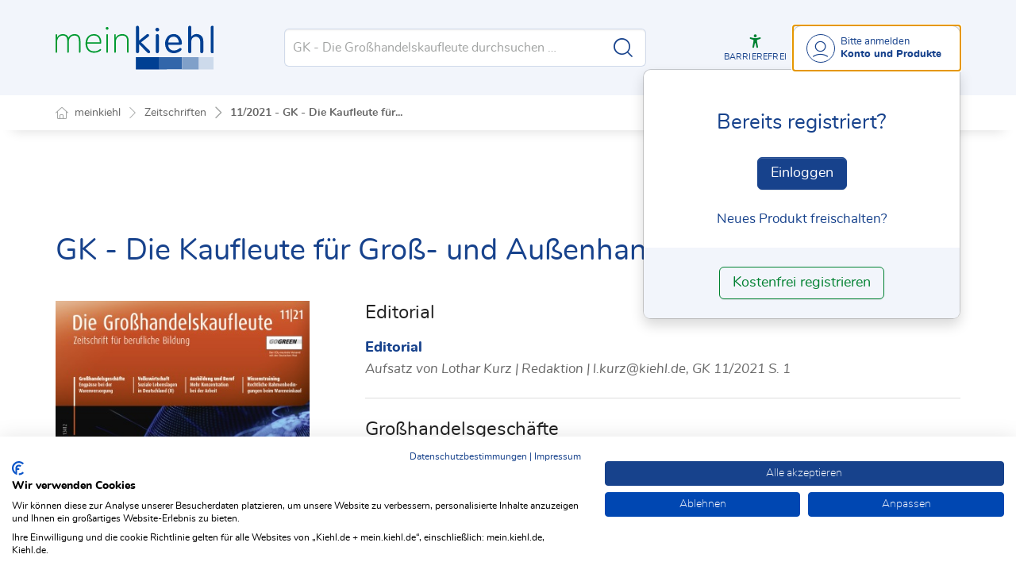

--- FILE ---
content_type: text/html; charset=utf-8
request_url: https://mein.kiehl.de/Ausgaben/FGYK3QU7DA/2021/11/
body_size: 24603
content:

<!DOCTYPE html>
<html lang="de">

<head>

    
<meta charset="utf-8" />
<meta http-equiv="X-UA-Compatible" content="IE=edge" />
<meta name="viewport" content="width=device-width, initial-scale=1, maximum-scale=1, shrink-to-fit=no" />

<title>GK - Die Kaufleute f&#xFC;r Gro&#xDF;- und Au&#xDF;enhandelsmanagement 11/2021 - meinkiehl Zeitschriften</title>

<link rel="apple-touch-icon" sizes="180x180" href="/favicons/kiehl/apple-touch-icon.png" />
<link rel="icon" type="image/png" sizes="32x32" href="/favicons/kiehl/favicon-32x32.png" />
<link rel="icon" type="image/png" sizes="16x16" href="/favicons/kiehl/favicon-16x16.png" />

<meta name="robots" content="index, follow" />


    <script type="application/ld&#x2B;json">
        {
  "@context": "https://schema.org",
  "@type": "BreadcrumbList",
  "itemListElement": [
    {
      "@type": "ListItem",
      "position": 1,
      "name": "Zeitschriften",
      "item": "https://mein.kiehl.de/Zeitschriften/"
    },
    {
      "@type": "ListItem",
      "position": 2,
      "name": "11/2021 - GK - Die Kaufleute f\u00FCr Gro\u00DF- und Au\u00DFenhandelsmanagement",
      "item": "https://mein.kiehl.de/Ausgaben/FGYK3QU7DA/2021/11/"
    }
  ]
}
    </script>
<script src="/js/ProductImgErrorHandling.js?v=RQ4UQ8ussXuwRhWUACGTzNzLT5WJGHbL1hpX84tJtQs"></script>


    <meta name="description" content="mein kiehl" />
    <meta name="keywords" content="Kiehl, NWB, NWB Verlag, Datenbank" />
    <meta name="author" content="NWB Verlag GmbH &amp; Co. KG" />

        <script src="https://consent.cookiefirst.com/sites/mein.kiehl.de-5326cba8-a5bb-4969-8044-feff0ced564f/consent.js"></script>
        <!-- Matomo Tag Manager -->
        <script>
            var _mtm = window._mtm = window._mtm || [];
            _mtm.push({'mtm.startTime': (new Date().getTime()), 'event': 'mtm.Start'});
            (function() {
              var d=document, g=d.createElement('script'), s=d.getElementsByTagName('script')[0];
              g.async=true; g.src='https://matomo.nwb.de/js/container_KvXZsR9z.js'; s.parentNode.insertBefore(g,s);
            })();
        </script>
        <!-- End Matomo Tag Manager -->

    

    <link rel="stylesheet" href="/NwbStyles/assets/css/kiehl.css?v=lSEqmS2Vq9pmtlzWKJ7Gqt6k956gbnSXH--sHoi2mq8" />

</head>

<body id="top" class="livefeed-app page-index logedout ">

    <!-- Header -->
    <header class="header">
        
<div class="container header-holder">
    <!-- Logo -->
    <a class="logo" href="/">
        <img src="/NwbStyles/assets/images/logo_kiehl.svg" alt="meinkiehl">
    </a>
    <!-- Logo : END -->
    <!-- Search -->


<form action="/Search/DoTheSearch/" class="search mx-xl-3" method="get" name="dothesearchform" role="search">    <input type="hidden" name="linksource" value="TopSearch" />
                            <input type="hidden" name="Type" value="hoqcsqrxhfdduqkmxcnh" />
    <button class="btn btn-close d-lg-none" type="button">
        Schließen<i class="icon-close ms-2"></i>
    </button>
    <label class="visually-hidden" for="searchID">Suche</label>
    <input class="form-control globalSearchAutocomplete"
           id="searchID"
           type="search"
           placeholder="GK - Die Großhandelskaufleute durchsuchen &hellip;"
           name="searchInput"
           autocomplete="off" />
    <button class="btn btn-search" type="submit" aria-label="Suche starten" title="Suche">
        <i class="icon-search" aria-hidden="true" focusable="false"></i>
    </button>
</form>    <!-- Search : END -->

    <div class="header-right">


        <!-- UI -->
        <a class="btn-search header-btn d-lg-none" href="#" role="button" aria-label="Suchfunktion öffnen">
            <i class="icon-search"></i><span class="header-btn--desc">Suchen</span>
        </a>

        <a class="header-btn btn-a11y" href="#" onclick="toggleTheme(false)" role="button" 
            data-bs-toggle="tooltip" data-bs-placement="top" title="Barrierefrei-Modus" aria-label="Kontrast auf der Website erhöhen">
            <i class="icon-manikin accessibility-icon"></i>
            <span class="header-btn--desc">Barrierefrei</span>
        </a>


        <!-- UI : END -->
        <!-- Navi user -->
        <nav class="navbar navbar-expand-lg user-menu mx-0">
            <!-- Navi toggler-->
            <button class="navbar-toggler text-end d-lg-none"
                    data-bs-toggle="offcanvas"
                    data-bs-target="#offcanvasUserMenu"
                    type="button"
                    aria-controls="offcanvasUserMenu"
                    aria-label="Toggle Navigation">
                <span class="toggler-desc">
                    <i class="icon-user"></i>
                </span>
            </button>
            <!-- Navi toggler : END -->
            <!-- offcanvas-->
            <div class="offcanvas offcanvas-end" id="offcanvasUserMenu">
                <!-- offcanvas header -->
                <div class="offcanvas-header">
                    <div class="nav-salutation mt-2">
                        <span class="nav-salutation--name">Bitte einloggen</span>
                    </div>
                    <button class="navbar-btn-close"
                            type="button"
                            data-bs-dismiss="offcanvas"
                            aria-label="Toggle Navigation schließen">
                        <i class="icon-close icon-x1"></i>
                    </button>
                </div>
                <!-- offcanvas header : END -->
                <!-- offcanvas body -->
                <div class="offcanvas-body">
                    <div class="navbar-nav justify-content-end">
                        <!-- Navi user dropdown -->
                        <div class="dropdown text-lg-end">

                            <button class="btn btn-toggle d-none d-lg-flex" type="button" id="dropdownMenuButtonAccount" data-bs-toggle="dropdown" data-bs-display="static" aria-haspopup="true" aria-expanded="false" aria-label="Benutzerdropdownmenu">
                                <i class="icon-user"></i>
                                <span class="user-menu-btn">
                                    <span class="user-menu--name">Bitte anmelden</span>
                                    <span class="user-menu--product">
Konto und Produkte                                    </span>
                                </span>
                            </button>

                            <div class="dropdown-menu dropdown-menu-end" aria-labelledby="dropdownMenuButtonAccount">
                                <div class="overflow-hidden">
                                    <div class="mt-lg-4">
                                            <div class="mt-lg-4 text-center">
                                                <div class="p-4">
                                                    <div class="user-menu-title mb-4">Bereits registriert?</div>
                                                    <a class="btn btn-primary" href="https://service.kiehl.de/customercare/public/login?nextUrl=https%3a%2f%2fmein.kiehl.de%2fAusgaben%2fFGYK3QU7DA%2f2021%2f11%2f" aria-label="In der Datenbank einloggen">
                                                        Einloggen
                                                    </a>
                                                    <div class="mt-4">
                                                        <a class="link" href="https://service.kiehl.de/customercare/public/login?mod=liz&amp;nextUrl=https%3a%2f%2fmein.kiehl.de%2fAusgaben%2fFGYK3QU7DA%2f2021%2f11%2f" aria-label="Neues Produkt freischalten">Neues Produkt freischalten?</a>
                                                    </div>
                                                </div>
                                                <div class="bg-login border-bottom-radius mx-auto py-4 px-lg-4">
                                                    <a class="btn btn-outline-secondary" href="https://service.kiehl.de/customercare/user/default?nextUrl=https%3a%2f%2fmein.kiehl.de%2fAusgaben%2fFGYK3QU7DA%2f2021%2f11%2f" aria-label="Kostenfrei registrieren">Kostenfrei registrieren</a>
                                                </div>
                                            </div>
                                    </div>

                                </div>
                            </div>
                        </div>
                        <!-- Navi user dropdown : END -->
                    </div>
                </div>
                <!-- offcanvas body : END -->
            </div>
            <!-- offcanvas : END -->
        </nav>
        <!-- Navi user : END -->

    </div><!-- .header-righ -->
</div><!-- .header-holder -->

        
    </header><!-- Header : END -->
    <!-- Breadcrumb -->
    

    <nav aria-label="breadcrumb">
        <div class="container">
            <ol class="breadcrumb">

                    <li class="breadcrumb-item">
                        <a href="/" title="Zu meinkiehl">
                            <span class="breadcrumb-root-icon me-md-2"></span>
                            <span class="d-none d-md-inline">meinkiehl</span>
                        </a>
                    </li>



                        <li class="breadcrumb-item " aria-current="page">
                            <a href="/Zeitschriften/" title="Zeitschriften">Zeitschriften</a>
                        </li>
                        <li class="breadcrumb-item active" aria-current="page">
                            <a href="/Ausgaben/FGYK3QU7DA/2021/11/" title="11/2021 - GK - Die Kaufleute f&#xFC;r Gro&#xDF;- und Au&#xDF;enhandelsmanagement">11/2021 - GK - Die Kaufleute f&#xFC;r...</a>
                        </li>

            </ol>
        </div>
    </nav>

    <!-- Breadcrumb : END -->
    <!-- Main content -->
    <main class="container mt-3 mt-lg-5" role="main">
        

<section class="main-content">
    <h1 class="headline">GK - Die Kaufleute f&#xFC;r Gro&#xDF;- und Au&#xDF;enhandelsmanagement</h1>

    <!-- Inhaltsverzeichnis -->
    <div class="magazine">
        <div class="marker1"></div>
        <div class="marker2"></div>
        <div class="row">
            <!-- Sidebar -->
            <div class="col-lg-4">
                <div class="magazine-sidebar">
                    <img class="d-none d-lg-block responsive-image"
                         src="/ProductCover/Edition/FGYK3QU7DA/2021/11/jpg/" alt=" 11/2021"><!-- MAGZINE TOOLBAR -->
                    <div class="magazine-toolbar">
                        <div class="magazine-toolbar--number">
                            <div class="btn-group mt-lg-3" role="group">

                                <!-- Jahr-->
                                <div class="dropdown">
                                    <button class="btn btn-outline-primary dropdown-toggle" type="button"
                                            id="ddownYear" data-bs-toggle="dropdown" aria-haspopup="true"
                                            aria-expanded="false">
                                        2021<i class="icon-caret-down"></i>
                                    </button>
                                    <div class="dropdown-menu" aria-labelledby="ddownYear">
                                            <a class="dropdown-item" href="/Ausgaben/FGYK3QU7DA/2026/">2026</a>
                                            <a class="dropdown-item" href="/Ausgaben/FGYK3QU7DA/2025/">2025</a>
                                            <a class="dropdown-item" href="/Ausgaben/FGYK3QU7DA/2024/">2024</a>
                                            <a class="dropdown-item" href="/Ausgaben/FGYK3QU7DA/2023/">2023</a>
                                            <a class="dropdown-item" href="/Ausgaben/FGYK3QU7DA/2022/">2022</a>
                                            <a class="dropdown-item" href="/Ausgaben/FGYK3QU7DA/2021/">2021</a>
                                            <a class="dropdown-item" href="/Ausgaben/FGYK3QU7DA/2020/">2020</a>
                                            <a class="dropdown-item" href="/Ausgaben/FGYK3QU7DA/2019/">2019</a>
                                            <a class="dropdown-item" href="/Ausgaben/FGYK3QU7DA/2018/">2018</a>
                                            <a class="dropdown-item" href="/Ausgaben/FGYK3QU7DA/2017/">2017</a>
                                            <a class="dropdown-item" href="/Ausgaben/FGYK3QU7DA/2016/">2016</a>
                                            <a class="dropdown-item" href="/Ausgaben/FGYK3QU7DA/2015/">2015</a>
                                            <a class="dropdown-item" href="/Ausgaben/FGYK3QU7DA/2014/">2014</a>
                                    </div>
                                </div>

                                    <!-- Ausgabe-->
                                    <div class="dropdown">
                                        <button class="btn btn-outline-primary dropdown-toggle" type="button" id="ddownMagNr"
                                                data-bs-toggle="dropdown" aria-haspopup="true" aria-expanded="false">
                                            11<i class="icon-caret-down"></i>
                                        </button>
                                        <div class="dropdown-menu dropdown-menu-right" aria-labelledby="ddownMagNr">
                                                <a class="dropdown-item" href="/Ausgaben/FGYK3QU7DA/2021/12/">12</a>
                                                <a class="dropdown-item" href="/Ausgaben/FGYK3QU7DA/2021/11/">11</a>
                                                <a class="dropdown-item" href="/Ausgaben/FGYK3QU7DA/2021/10/">10</a>
                                                <a class="dropdown-item" href="/Ausgaben/FGYK3QU7DA/2021/9/">9</a>
                                                <a class="dropdown-item" href="/Ausgaben/FGYK3QU7DA/2021/8/">8</a>
                                                <a class="dropdown-item" href="/Ausgaben/FGYK3QU7DA/2021/7/">7</a>
                                                <a class="dropdown-item" href="/Ausgaben/FGYK3QU7DA/2021/6/">6</a>
                                                <a class="dropdown-item" href="/Ausgaben/FGYK3QU7DA/2021/5/">5</a>
                                                <a class="dropdown-item" href="/Ausgaben/FGYK3QU7DA/2021/4/">4</a>
                                                <a class="dropdown-item" href="/Ausgaben/FGYK3QU7DA/2021/3/">3</a>
                                                <a class="dropdown-item" href="/Ausgaben/FGYK3QU7DA/2021/2/">2</a>
                                                <a class="dropdown-item" href="/Ausgaben/FGYK3QU7DA/2021/1/">1</a>
                                        </div>
                                    </div>
                            </div>

                        </div>
                        <ul class="list-unstyled magazine-toolbar--list">
                                <li class="magazine-toolbar--item pdf-download">
                                            <i>Bitte melden Sie sich an, um den PDF Download durchzuführen.</i>
                                </li>



                        </ul>
                    </div><!-- MAGAZINE TOOLBAR : END -->
                </div>
            </div><!-- Sidebar : END -->
            <!-- Content -->
            <div class="col-lg-8">



<div class="magazine-article">
    <h2>Editorial</h2>

    


<div class="magazine-article-outer">
        <div class="magazine-article-inner">
            <a class="article-link" href="/Dokument/871164/?wherefrom=Magazine">
                <h3>Editorial</h3>
                <p class="fst-italic">
                    Aufsatz von Lothar Kurz | Redaktion | l.kurz@kiehl.de, GK 11/2021 S. 1
                </p>
            </a>
        </div>
</div>

    

</div>


<div class="magazine-article">
    <h2>Gro&#xDF;handelsgesch&#xE4;fte</h2>

    


<div class="magazine-article-outer">
        <div class="magazine-article-inner">
            <a class="article-link" href="/Dokument/871197/?wherefrom=Magazine">
                <h3>Raus in die Welt&#xA0;&#x2013;&#xA0;Internationalisierungsstrategien im Gro&#xDF;handel</h3>
                <p class="fst-italic">
                    Aufsatz von Dipl.-Hdl. Lars W&#xE4;chter, GK 11/2021 S. 2
                </p>
            </a>
        </div>
        <div class="magazine-article-inner">
            <a class="article-link" href="/Dokument/871198/?wherefrom=Magazine">
                <h3>Engp&#xE4;sse bei der Warenversorgung</h3>
                <p class="fst-italic">
                    Aufsatz von Dipl.-Hdl. Erwin Bauschmann, GK 11/2021 S. 11
                </p>
            </a>
        </div>
</div>

    

</div>


<div class="magazine-article">
    <h2>Volkswirtschaft</h2>

    


<div class="magazine-article-outer">
        <div class="magazine-article-inner">
            <a class="article-link" href="/Dokument/871167/?wherefrom=Magazine">
                <h3>Soziale Lebenslagen in Deutschland (II)</h3>
                <p class="fst-italic">
                    Aufsatz von Dipl.-Kfm. Dipl.-Hdl. Bernt Schumacher, GK 11/2021 S. 16
                </p>
            </a>
        </div>
</div>

    

</div>


<div class="magazine-article">
    <h2>Fort- und Weiterbildung</h2>

    


<div class="magazine-article-outer">
        <div class="magazine-article-inner">
            <a class="article-link" href="/Dokument/871168/?wherefrom=Magazine">
                <h3>Mehr Konzentration bei der Arbeit</h3>
                <p class="fst-italic">
                    Aufsatz von Rolf Leicher, GK 11/2021 S. 22
                </p>
            </a>
        </div>
        <div class="magazine-article-inner">
            <a class="article-link" href="/Dokument/871169/?wherefrom=Magazine">
                <h3>Zeit- und Selbstmanagement im B&#xFC;ro</h3>
                <p class="fst-italic">
                    Aufsatz von Daniela Gieseler, GK 11/2021 S. 25
                </p>
            </a>
        </div>
</div>

    

</div>


<div class="magazine-article">
    <h2>Wissenstraining</h2>

    


<div class="magazine-article-outer">
        <div class="magazine-article-inner">
            <a class="article-link" href="/Dokument/871170/?wherefrom=Magazine">
                <h3>Rechtliche Rahmenbedingungen beim Wareneinkauf</h3>
                <p class="fst-italic">
                    Aufsatz von Dr.&#xA0;Julia Schumacher, GK 11/2021 S. 28
                </p>
            </a>
        </div>
</div>

    

</div>
            </div><!-- Content : END -->
        </div>
    </div><!-- Inhaltsverzeichnis : END -->
</section>





         <!-- App buttons group -->
<div class="btn-app-group affix-bottom" data-spy="affix" data-offset-bottom="60">

    <!-- PWA Navigation -->
    <a class="btn-app btn-back pwabackbutton noloader" href="#" onclick="history.back(); return false;" aria-label="Zurück" style="display: none;"><i class="icon-arrow-left"></i></a>
    <!-- To top -->

    <a class="btn-app btn-totop noloader" href="#top" role="button" aria-label="Scrollen nach oben" style="display: none" tabindex="0">
        <i class="icon-arrow-up"></i>
    </a>
</div>
    </main>
    <!-- Main content : END -->
    <!-- Footer -->
    <footer class="footer mt-5">
        <!-- Footer top -->
        <div class="footer-top">
            <div class="container">
                <!-- Footer service -->
                <div class="row align-items-lg-center">
                    <div class="col-lg pe-lg-0 footer-top--service"><span>Kunden</span><span>service</span></div>
                    <div class="col-lg col-xl-8 px-0 footer-top--navi">
                        <ul class="list-unstyled">
                            <li>
                                <a class="text-light" href="mailto:service@kiehl.de">
                                    <i class="icon-mail icon-x3 me-2"></i>service@kiehl.de
                                </a>
                            </li>
                            <li>
                                <a class="text-light" href="tel:02323141900">
                                    <i class="icon-phone icon-x3 me-2"></i>02323 141-900
                                </a>
                            </li>
                        </ul>
                    </div>
                    <div class="col-lg ps-lg-0 footer-top--contact">
                        <a class="btn btn-secondary"
                           href="https://www.kiehl.de/Service/Kontakt/" role="button">Kontaktformular</a>
                    </div>
                </div>
                <div class="divider"></div><!-- Footer service : END -->
            </div>
        </div><!-- Footer bottom -->
        <div class="footer-container">
            <div class="copyright me-lg-3">
                © 2026 NWB Verlag. Kiehl ist eine
                Marke des NWB Verlags
            </div><!-- Footer navigation -->
            <ul class="footer-nav">
                <!-- Navi footer item -->
                <li class="nav-item"><a class="nav-link" href="https://go.kiehl.de/impressum">Impressum</a></li><!-- Navi footer item -->
                <li class="nav-item"><a class="nav-link" href="https://go.kiehl.de/agb">AGB</a></li><!-- Navi footer item -->
                <li class="nav-item"><a class="nav-link" href="/Dokument/1054018/">TDM-Vorbehalt</a></li>
                <li class="nav-item"><a class="nav-link" href="https://go.nwb.de/datenschutz">Datenschutz</a></li>
                <li class="nav-item"><a class="nav-link" href="https://go.nwb.de/barrierefreiheit">Erklärung zur Barrierefreiheit</a></li>
            </ul><!-- Footer navigation : END -->
        </div><!-- Footer bottom : END -->
    </footer><!-- Footer : END -->

    <!-- Scripts -->
    <script src="/NwbStyles/assets/js/libs/jquery.js?v=6440qEDaqjKqrIVfk4x21neDBVsbef6XUR5dUCKBv_E"></script>
<script src="/NwbStyles/assets/js/libs/bootstrap.bundle.js?v=bNojyBU9M3Cv_K4YqdKkq4xeaAkchkkS7HXP7554z9Y"></script>
<script src="/NwbStyles/assets/js/plugins/bootstrap-autocomplete.js?v=2TxG2C77AX7-SqYCYtLOmi2sOMT5ZVtVf9jn48EcqsU"></script>
<script src="/NwbStyles/assets/js/plugins/affix.js?v=vXjF23OygQSix-ZZvaSgJt_hbllDSXWqXiVnrutDBd8"></script>
<script src="/NwbStyles/assets/js/global.js?v=mVc7rfPY5VT0vWkiv6sCA7S4GZCgDYkxzPNIR9ucA88"></script>
<script src="/tsJs_dist/OsDetection/OsDetection.js?v=fqL1qz8CamQXW8IbO-4YhMosIgFKPs15kHuzmC97ujs"></script>
<script src="/NwbStyles/assets/js/layout/sticky.js?v=zYq1LjRDhjt-rjsWzmu_hD00-IKf-aZ2p4CyCE8fOuU"></script>
<script src="/NwbStyles/assets/js/layout/smoothscroll.js?v=2XbBPDUEp9J2bFF7OOSvisNZnxF-6IRR1mcWaeMAhb4"></script>
<script src="/NwbStyles/assets/js/layout/accessibility-switch.js?v=d579CKU600_vAfTl5lrAGUQYRAO7EOvV3gCRqkAX37k"></script>
<script src="/NwbStyles/assets/js/layout/toast.js?v=hTMElEC_EmjWglEiscT--broRKY426iwifHHkVF2Fx0"></script>
<script src="/js/site.js?v=jEUQAkILH9zuM3mcMM-BHh0ObdyBbmK5SbmODmIk5ZU"></script>


    <script type="text/javascript">
        $(function () {
            if (typeof TryShowInitialLoginDialog === 'function') {
                TryShowInitialLoginDialog();
            }
        });
    </script>

<script type="text/javascript">
    if (osDetector.isInWebApp === false) {
        $(".pwabackbutton").remove(); // Navigation-Back only when PWA Mode
    } else {
        $(".pwabackbutton").show();
    }
</script>



    
    <script src="/NwbStyles/assets/js/pages/stickysidebar.js"></script>
    <script src="/NwbStyles/assets/js/pages/btn-ui-group.js"></script>

    <script>
        $(".magazine-article--toggler").on("click", function (event) {
            $(this).parent().find(".magazine-article--toggler").toggle(500);
            $(this).siblings(".magazine-article-outer").toggle(500);
        });
    </script>



    <script src="/js/brands/site.nwbkiehl.js?v=rN6M3JW1k2SUpdwuFN1QYYbuoHUydzhygVEr63mo6Vk"></script>
    <!-- Scripts : END-->
</body>
</html>

--- FILE ---
content_type: text/javascript
request_url: https://mein.kiehl.de/NwbStyles/assets/js/pages/btn-ui-group.js
body_size: 897
content:
function stylePdfDownloadButton() {
	// if ($(window).width() < 992) {
	if ($(window).width() < 1200) {
		$(".pdf-download > a").addClass("is-active");
	} else {
		$(".pdf-download > a").removeClass("is-active");
	}
}

$(window).on("load orientationchange resize", function () {
	stylePdfDownloadButton();
});

$(window).on("scroll", function () {
	if ($(document).scrollTop() > 150) {
		$(".btn-ui-group").removeClass("is-top");
	} else {
		$(".btn-ui-group").addClass("is-top");
	}

	if ($(document).scrollTop() > 100) {
		$(".btn-ui.btn-mag, .btn-ui.btn-feedback").removeClass("is-active");
	} else {
		$(".btn-ui.btn-mag, .btn-ui.btn-feedback").addClass("is-active");
	}

	// if ($(window).width() < 992) {
	if ($(window).width() < 1200) {
		if ($(document).scrollTop() > 100) {
			$(".pdf-download > a").removeClass("is-active");
		} else {
			$(".pdf-download > a").addClass("is-active");
		}
	}
});

$(".btn-ui-group").delay(500).addClass("affix").fadeIn(1000);


--- FILE ---
content_type: application/javascript
request_url: https://consent.cookiefirst.com/banner/v3.0.9/static-main/DUZXNu.js
body_size: 2620
content:
import{q as c,bm as f,bn as l,bo as o,bi as t,f as e,aA as r,bb as a,aB as s}from"https://consent.cookiefirst.com/consentBanner.js";const n={"m-0":"cfV1xx","mt-0":"cf3qTu","my-0":"cf1BT5","mr-0":"cf2_ci","mx-0":"cf1mKG","mb-0":"cf1Uwx","ml-0":"cfh3aY","m-1":"cf2wzo","mt-1":"cf1iCI","my-1":"cf2k6r","mr-1":"cf36BR","mx-1":"cf2F-q","mb-1":"cf3zAS","ml-1":"cfORM0","m-2":"cf2V5X","mt-2":"cf3DZO","my-2":"cf2o6w","mr-2":"cf1f8N","mx-2":"cf1c7k","mb-2":"cfT5lw","ml-2":"cf1TrN","m-3":"cf1ZP4","mt-3":"cf3CaA","my-3":"cfqGd9","mr-3":"cf37o3","mx-3":"cf3zls","mb-3":"cf-Lt-","ml-3":"cf1zcj","m-4":"cf1kfv","mt-4":"cf2fzS","my-4":"cf8_sf","mr-4":"cf1t2R","mx-4":"cfb5uK","mb-4":"cf2RHJ","ml-4":"cf2aLM","m-5":"cf1sdn","mt-5":"cf2Vnx","my-5":"cfS00j","mr-5":"cf16oh","mx-5":"cf3DcB","mb-5":"cf13YT","ml-5":"cf1gwP","p-0":"cf1gOb","pt-0":"cf1NFS","py-0":"cf2HQd","pr-0":"cf1h9L","px-0":"cfWs9U","pb-0":"cf2DNL","pl-0":"cf1wJl","p-1":"cf1PDY","pt-1":"cf1_2x","py-1":"cfs1_G","pr-1":"cf1-wE","px-1":"cf2nLI","pb-1":"cfFzWx","pl-1":"cf1yl5","p-2":"cf3xpd","pt-2":"cf243P","py-2":"cfLurW","pr-2":"cf1d1P","px-2":"cfCtuI","pb-2":"cfaR15","pl-2":"cf1sMT","p-3":"cf3iWU","pt-3":"cf2JM3","py-3":"cf1P6A","pr-3":"cfj7P1","px-3":"cf3OqZ","pb-3":"cf1Fgt","pl-3":"cfpwD3","p-4":"cfTyBD","pt-4":"cf2y-G","py-4":"cf3sn7","pr-4":"cf1QDY","px-4":"cf1BRq","pb-4":"cf2W4j","pl-4":"cf8r8V","p-5":"cfQiju","pt-5":"cf38BB","py-5":"cf37hO","pr-5":"cf43-K","px-5":"cf21bW","pb-5":"cf3bBp","pl-5":"cf3qWI","btn-close":"cf2Yyp",disabled:"cf3IZ1","btn-close-white":"cfjdDGbS","text-left":"cf2ppA","text-start":"cfp2ru","text-end":"cfUkSC","text-center":"cf2gRz","text-right":"cf1JQt","text-lg":"cf8Oal","text-bold":"cfZo2x","text-medium":"cfxwnd","font-italic":"cfB4z8","text-decoration-underline":"cfPp6g","text-nowrap":"cf+8QD","d-none":"cf2s7h","d-block":"cfhnIl","d-inline":"cfg4Ouz5","d-flex":"cfttQk","align-items-center":"cf0voO","justify-content-center":"cfUZKH","justify-content-end":"cf6mdU","justify-content-between":"cf2iji","w-100":"cfw43j",row:"cfAdwL","row-reverse":"cfQzPp","col-xxl":"cfjg9fbd","col-xxl-auto":"cfal9154","col-xxl-12":"cfkqFGhs","col-xxl-11":"cf/9cwJ/","col-xxl-10":"cfouUmXf","col-xxl-9":"cfJ8XevP","col-xxl-8":"cf1GOm5z","col-xxl-7":"cfpAj/TG","col-xxl-6":"cfgrJ1+I","col-xxl-5":"cfJMRXCS","col-xxl-4":"cf1hjHyX","col-xxl-3":"cfuACDMJ","col-xxl-2":"cfckoFYd","col-xxl-1":"cfkVZJuh","col-xl":"cf3jxq","col-xl-auto":"cf236n","col-xl-12":"cfJipg","col-xl-11":"cf1hKP","col-xl-10":"cf2qVD","col-xl-9":"cf3_kr","col-xl-8":"cf1g_e","col-xl-7":"cf2G6S","col-xl-6":"cf1wcb","col-xl-5":"cf2mE1","col-xl-4":"cf2NCD","col-xl-3":"cf3l36","col-xl-2":"cf1TzS","col-xl-1":"cf3fzJ","col-lg":"cf2pec","col-lg-auto":"cf2EGJ","col-lg-12":"cfYZ7n","col-lg-11":"cf2yju","col-lg-10":"cfCse-","col-lg-9":"cf2-cK","col-lg-8":"cf2e5r","col-lg-7":"cf2klk","col-lg-6":"cfysV4","col-lg-5":"cf1EJH","col-lg-4":"cf2j9P","col-lg-3":"cf32pS","col-lg-2":"cfLJLj","col-lg-1":"cf3j5o","col-md":"cf3ItN","col-md-auto":"cf3iAt","col-md-12":"cf3r0U","col-md-11":"cf2Mph","col-md-10":"cfsHZA","col-md-9":"cf2pxF","col-md-8":"cf39fF","col-md-7":"cf1B9y","col-md-6":"cf2bEZ","col-md-5":"cf1SrI","col-md-4":"cf39Ot","col-md-3":"cf1_QZ","col-md-2":"cf1uV3","col-md-1":"cf1Nm7","col-sm":"cf2KlQ","col-sm-auto":"cf2Ljn","col-sm-12":"cf1a8_","col-sm-11":"cf3hUX","col-sm-10":"cf7sH5","col-sm-9":"cf3fgI","col-sm-8":"cf2f_U","col-sm-7":"cf2Gow","col-sm-6":"cf4mTd","col-sm-5":"cf2zhX","col-sm-4":"cf1Iot","col-sm-3":"cf1BBL","col-sm-2":"cfJ25r","col-sm-1":"cf1wnJ",col:"cf3F26","col-auto":"cfY8sv","col-12":"cf2L3T","col-11":"cfWjPQ","col-10":"cfy6UP","col-9":"cfUHe9","col-8":"cf1ivV","col-7":"cfk061","col-6":"cf2MAH","col-5":"cf3a88","col-4":"cf3V9v","col-3":"cfxS6D","col-2":"cf1Fue","col-1":"cfMLfu","form-row":"cf1IKf",table:"cf2OTb","table-responsive-lg":"cf1Hdl","tab-content":"cf11wW","tab-pane":"cflmka",active:"cf2Ma-","modal-open":"cf3f6s",modal:"cf14al","modal-backdrop":"cf26vr",show:"cf19Bv","border-opacity":"cfn+ZU","border-bottom-opacity":"cf3Pe9"},m="row",x="row-reverse",p="form-row",i="col",d="col-12",b="col-6",u="col-4",g="col-3",y="col-md",h="col-xl",w="col-auto",j="text-start",v="text-end",k="text-lg",L="text-bold",J="text-medium",P="text-nowrap",S="font-italic",B="font-weight-regular",D="d-none",I="text-decoration-underline",M="border-opacity";function T(c){var f,l,o="";if("string"==typeof c||"number"==typeof c)o+=c;else if("object"==typeof c)if(Array.isArray(c)){var t=c.length;for(f=0;f<t;f++)c[f]&&(l=T(c[f]))&&(o&&(o+=" "),o+=l)}else for(l in c)c[l]&&(o&&(o+=" "),o+=l);return o}function z(c={}){return function(...f){let l=0,o=[],t="";const e=function(){for(var c,f,l=0,o="",t=arguments.length;l<t;l++)(c=arguments[l])&&(f=T(c))&&(o&&(o+=" "),o+=f);return o}(f);if(e)for(o=e.split(" ");l<o.length;l++){t&&(t+=" ");const f=o[l];t+=c[f]||f}return t}}const A=(c={})=>z({...n,...c}),q={loader:"cf3qpw",spin:"cfexvr"},F={[f]:c},O={[t]:c},U={[l]:c},H={[o]:c},Z={tabIndex:0},_={tabIndex:-1},C={target:"_blank",rel:"noopener noreferrer"},G=A(q),W=({class:c,...f})=>e("div",{...f,...F,class:G(c,"loader"),children:"Loading..."}),Q=(c,f="application/xml")=>{if(("application/xml"===f||"application/xhtml+xml"===f)&&!c.startsWith("<?xml"))return!1;return!(new DOMParser).parseFromString(c,f).querySelector("parsererror")},V=A({text:"cfEa3L"}),R=["h1","h2","h3","h4","h5","h6","p"],K=({text:c="",blockClasses:f,...l})=>{const o=r(()=>{if(!a(c)||!Q(c))return[["p",c]];const f=(new DOMParser).parseFromString(c,"text/html");return Array.from(f.body.children).map(c=>[c.nodeName.toLowerCase(),c.innerHTML]).filter(([c])=>s(R,c))},[c]);return e("div",{class:V("text",f),children:o.map(([c,f],o)=>e(c,{...l,dangerouslySetInnerHTML:{__html:f}},"tag-".concat(o)))})};export{M as B,i as C,D,S as F,K as M,m as R,W as S,J as T,Z as W,L as a,g as b,A as c,u as d,b as e,d as f,p as g,U as h,C as i,F as j,H as k,h as l,y as m,x as n,k as o,I as p,w as q,B as r,_ as s,O as t,j as u,v,Q as w,P as x};
//# sourceMappingURL=DUZXNu.js.map
